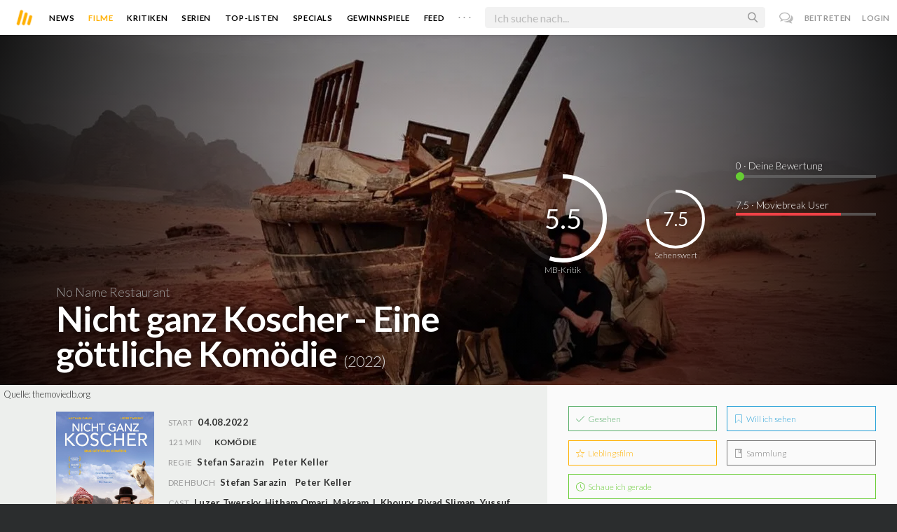

--- FILE ---
content_type: text/html; charset=utf-8
request_url: https://moviebreak.de/film/no-name-restaurant
body_size: 14313
content:
<!DOCTYPE html>
<html lang="de">
<head>
  <meta charset="utf-8" />

<meta name="viewport" content="width=device-width, initial-scale=1" />

<META NAME="copyright" CONTENT="Copyright by Moviebreak.de">
<META NAME="Content-Language" CONTENT="de">
<META NAME="distribution" CONTENT="Global">
<META NAME="revisit-after" CONTENT="1 days">
<META NAME="robots" CONTENT="INDEX,FOLLOW,NOODP">
<META NAME="page-topic" CONTENT="Film, Kino, DVD">
<META NAME="audience" content="All">
<meta name="google-site-verification" content="5HsFgFplwinPMXQ_ZVekOIA-DSH-I6EZ5A5QdFbq3Lc" />

<title>Nicht ganz Koscher - Eine göttliche Komödie - Kritik  | Film  2022 | Moviebreak.de</title>
<meta name="description" content="Nicht ganz Koscher - Eine göttliche Komödie Film - Kritik 2022 Auf der Wanderschaft zwischen Foodie-Film, Buddy-Movie, Culture-Clash-Klischees und Privatpolitik-Posse verliert Stefan Sarazins und P..." />
<meta property="og:title" content="Nicht ganz Koscher - Eine göttliche Komödie - Kritik  | Film  2022 | Moviebreak.de" />
<meta property="og:description" content="Nicht ganz Koscher - Eine göttliche Komödie Film - Kritik 2022 Auf der Wanderschaft zwischen Foodie-Film, Buddy-Movie, Culture-Clash-Klischees und Privatpolitik-Posse verliert Stefan Sarazins und P..." />
<meta property="og:image" content="https://image.tmdb.org/t/p/w1280/8zBWLJhhND6DcmUr9xdaaHr4lwJ.jpg" />
<meta property="og:type" content="website" />
<meta property="og:url" content="https://moviebreak.de/film/no-name-restaurant" />
<meta property="og:site_name" content="moviebreak.de" />
<meta property="fb:app_id" content="526569477387173" />
<meta property="fb:pages" content="349537228498986" />

<!-- for Twitter -->
<meta name="twitter:card" content="summary" />
<meta name="twitter:title" content="Moviebreak.de" />
<meta name="twitter:description" content="Moviebreak ist Deutschlands Community für Filmbegeisterte." />

<!-- AMP -->
<link rel="amphtml" href="https://moviebreak.de/film/no-name-restaurant/amp">
<!-- Favicon -->
<link rel="icon" href="/favicon.ico" type="image/x-icon">  

<link rel="stylesheet" media="screen" href="/assets/application-f64d9f433349f0fdb38c062376cbf3a6.css" />

<!-- Included JS Files  -->
<script src="https://cdnjs.cloudflare.com/ajax/libs/vue/1.0.16/vue.min.js" type="text/javascript"></script>
<script src="/assets/application-e84bd17dd47dbd71aa7baf0867fc2dff.js"></script>

<meta name="csrf-param" content="authenticity_token" />
<meta name="csrf-token" content="wwEV91u+U+si2mcqSHMlEX1B62klj4345kRt5B7PF4qSzpRNdDJa89ZjnaKh5cjjmG6BC7mAb0arXwacepl74w==" />

<link rel="alternate" type="application/atom+xml" title="ATOM" href="/stories" />
<link rel="alternate" type="application/rss+xml" title="RSS" href="/stories.rss" />


  <script>
    var _gaq=[['_setAccount','UA-38636139-1'],['_trackPageview']];
    (function(d,t){var g=d.createElement(t),s=d.getElementsByTagName(t)[0];g.async=1;
    g.src=('https:'==location.protocol?'//ssl':'//www')+'.google-analytics.com/ga.js';
    s.parentNode.insertBefore(g,s)}(document,'script'));
  </script>

</head>
<body 
  class="movies show "
  data-subscription-namespace="/" 
  data-user-login="" data-user-nimda=""
  data-facebook-id="526569477387173">
  <div id="fb-root"></div>

  <div id="flash-messages">

</div>

  <div id="ns-box" class="ns-box"></div>

  <div id="tweets-pane" class="tweets-pane" data-turbolinks-permanent>
	<a href="#" id="close-tweets-pane" class="close fa fa-angle-right"></a>
	<div id="tweets">

		<div class="tweets--header" data-room="users" data-resource-id="online">
			<div class="tweets--header-content">
				<span class="tweets--headline">Chat</span>

				<a href="#" @click.prevent="onlineUsersOpen = !onlineUsersOpen" class="tweets-subheadline">
					<span class="left dot green"></span>
					{{ onlineUsers.length }} User Online
					<i v-bind:class="onlineUsersOpen ? 'fa-caret-up' : 'fa-caret-down'" class="fa"></i>
				</a>
			</div>

			<div class="users-list" v-show="onlineUsersOpen">
				<a v-for="user in onlineUsers" v-bind:href="'/users/' + user.login" class="users-list--item">
					<img v-bind:src="user.avatar" class="avatar">
				</a>
			</div>
		</div>


		<div class="tweets-list">
			<div v-for="(idx, tweet) in tweets | orderBy 'number' -1" class="tweets-item">
				<a v-bind:href="tweet.url" class="item-avatar">
					<img v-bind:src="tweet.photo" class="avatar">
				</a>

				<div class="item-content">
					<h4 class="item-title">
						<a class="inherit underline-hover" v-bind:href="tweet.url">{{ tweet.login }}</a>
					</h4>

					<div class="item-text">
						{{{ tweet.body | format }}}
					</div>

					<div class="item-footer">
						<span class="time">{{ tweet.created_at }}</span>

						<a href="#" class="item-delete" v-show="tweet.deleteable" @click.prevent="deleteTweet(tweet)">
							<i class="fa fa-trash-o"></i>
						</a>
					</div>
				</div>
			</div>

			<p class="text-center space-top-2" v-show="loading">Wird geladen...</p>

			<div class="text-center space-top-2" v-show="!allLoaded && !loading">
				<a href="#" @click.prevent="loadTweets">Mehr laden</a>
			</div>
		</div>

	</div>
</div>
  <div id="app">
    <header class="main-header">
  <div class="header--left--actions">
    <div class="has-dropdown">
      <i id="nav-toggle" class="flaticon-navicon header--icon header--navicon"></i>

      <div class="dropdown nav-dropdown">
        <i class="fa fa-caret-up arrow arrow--left"></i>
        <div class="inner">
          <ul>
            <li><a href="/stories">News</a></li>
            <li><a href="/film">Filme</a></li>
            <li><a href="/film/kritiken">Kritiken</a></li>
            <li><a href="/top_lists">Top-Listen</a></li>
            <li><a href="/film/all">Archiv</a></li>
            <li><a href="/serien">Serien</a></li>
            <li><a href="/features">Specials</a></li>
            <li><a href="/gewinnspiele">Gewinnspiele</a></li>
            <li><a href="/users">Feed</a></li>
            <li><a href="/lists">User-Listen</a></li>
            <li><a href="/film/filmstarts">Im Kino</a></li>
            <li><a href="/film/vorschau">Vorschauen</a></li>
            <li><a href="/film/user_kritiken">User-Kritiken</a></li>
            <li><a href="/film/top">Top 100</a></li>
            <li><a href="/stats">Hall of Fame</a></li>
            <li><a href="/users/all">Alle User</a></li>
          </ul>
        </div>
      </div>
    </div>

    <a href="#" @click.prevent="handleSearchView" class="header--search-trigger header--icon">
      <i class="flaticon-search"></i>
    </a>
  </div>

  <a class="header--logo" href="/"><img class="header--logo--img" src="/assets/logos/mb-icon@2x-2e434e9dde23fe61c5f483002e20116f.png" alt="Mb icon@2x" /></a>

  <div class="header--side">
    <div class="header--nav-items">
      <a class="header--nav-item " href="/stories">News</a>
      <a class="header--nav-item active" href="/film">Filme</a>
      <a class="header--nav-item " href="/film/kritiken">Kritiken</a>
      <a class="header--nav-item " href="/serien">Serien</a>
      <a class="header--nav-item " href="/top_lists">Top-Listen</a>
      <a class="header--nav-item " href="/features">Specials</a>
      <a class="header--nav-item " href="/gewinnspiele">Gewinnspiele</a>
      <a class="header--nav-item " href="/users">Feed</a>
      
      <div class="has-dropdown">
        <a class="header--nav-item more" data-toggle="nav" href="#">. . .</a>

        <div class="dropdown">
          <i class="fa fa-caret-up arrow"></i>
          <div class="inner">
            <ul>
              <li><a href="/film/all">Archiv</a></li>
              <li><a href="/lists">User-Listen</a></li>
              <li><a href="/film/filmstarts">Im Kino</a></li>
              <li><a href="/film/vorschau">Vorschauen</a></li>
              <li><a href="/film/user_kritiken">User-Kritiken</a></li>
              <li><a href="/film/top">Top 100</a></li>
              <li><a href="/stats">Hall of Fame</a></li>
              <li><a href="/users/all">Alle User</a></li>
            </ul>
          </div>
        </div>
      </div>
    </div>
  </div>

  <form @submit.prevent="" class="header--search-form" v-bind:class="{'active': mobileSearchActive}">
    <a href="#" class="header--search-form--icon close" v-if="isSearchView || mobileSearchActive" @click.prevent="handleSearchView">&#xd7;</a>
    <i class="flaticon-search header--search-form--icon" v-else></i>
    <input aria-label="Suchen" type="text" placeholder="Ich suche nach..." class="header--search-form--field" v-model="q"
           @keydown.esc="q = ''" @keydown.down.prevent="down" @keydown.up.prevent="up" v-el:search-input>
  </form>

  <div class="header--right--actions">
      <a href="#" id="tweets-button" class="relative" title="chat">
        <i class="fa fa-comments-o update--icon chat"></i>
        <span id="messages-counter" class="update--count online" data-count="0" data-turbolinks-permanent></span>
      </a>
      <a href="/signup" class="header--login-btn hidden-xs">Beitreten</a>
      <a href="#" class="header--login-btn" @click.prevent="showModal = true">Login</a>
  </div>
</header>

    <div class="main-container">
      <div class="search-container" v-show="isSearchView">
	<search :q="q" :active.sync="isSearchView"></search>
</div>

<script type="text/template" id="search-container">
	<div class="search--content container">
		<div class="search--results">
			<header class="search--results-header">
				<span class="title">Ergebnisse für "{{ q }}"</span>
				<span class="sub-title">{{ results.length }} Ergebnisse</span>
			</header>

			<ul class="search--results-items" v-show="itemsCount && !loading">
				<li v-for="(idx, item) in results | filterBy filter in 'type' | orderBy 'score' -1 | limitBy limit">
					<a href="{{ item.url }}" class="search--results-item" v-bind:class="[item.type, (currentIdx == idx) ? 'selected' : '']">
						<div class="search--item-photo">
							<img :src="item.photo">
						</div>
						<div class="search--item-content">
							<p class="search--item-title">{{ item.title }} 
								<span class="search--item-subtitle" v-show="item.subtitle">({{ item.subtitle }})</span>
							</p>
							<p v-show="item.body">{{ item.body }}</p>
							<p class="search--item-subheading" v-show="item.subheading">{{ item.subheading }}</p>
						</div>
					</a>
				</li>
			</ul>
			
			<p v-else>
				<span v-show="loading">Wird nach "{{ q }}" gesucht...</span>
				<span v-else>Hmmm. Keine Ergebnisse gefunden. :(</span>
			</p>
		</div>

		<aside class="search--filters">
			<div class="search-filters-content">
				<label class="search--label">Typ</label>

				<filter-tab :results="results" title="Top" type=""></filter-tab>
				<filter-tab :results="results" title="Filme" type="movie"></filter-tab>
				<filter-tab :results="results" title="Serien" type="show"></filter-tab>
				<filter-tab :results="results" title="Stars" type="people"></filter-tab>
				<!--<filter-tab :results="results" title="News" type="story"></filter-tab>-->
			</div>
		</aside>
	</div>
</script>

<script type="text/template" id="filter-tab">
	<span class="search--filter-btn" @click="onClick" v-bind:class="{'active': activeClass }">
		{{ title }} <span class="search--tab-counter" v-show="itemsCount">({{ itemsCount }})</span>
	</span>
</script>

      <div class="activity-view hide" v-show="isMentionsView">
  <span class="close-view-button" @click="toggleMentionsView">&#xd7;</span>

  <header class="hero">
    <h1 class="hero-title">Erwähnungen</h1>
  </header>

  <div class="container mid7 pad-5">
    <div id="mentions">
      <p class="pad-top-5 text-center"><i class="fa fa-circle-o-notch fa-spin fa-3x"></i></p>
    </div>
  </div>
</div>

<div class="activity-view hide" v-show="isActivityView">
	<span class="close-view-button" @click="toggleActivityView">&#xd7;</span>

	<header class="hero">
		<h1 class="hero-title">Benachrichtigungen</h1>
	</header>

	<div class="mid7 pad-5">
		<div class="clearfix col-xs-12 space-2">
	    <a data-method="delete" data-remote="true" data-confirm="Bist du sicher?" class="red right" href="/notifications/all">Alle löschen</a>
	  </div>

    <div id="notifications">
    	<p class="pad-top-5 text-center"><i class="fa fa-circle-o-notch fa-spin fa-3x"></i></p>
    </div>
  </div>
</div>
      
      <div v-show="isMainView">
        <div itemscope itemtype="http://schema.org/Movie">
    <div itemprop="aggregateRating" itemscope itemtype="http://schema.org/AggregateRating" style="display:none;">
      <meta itemprop="ratingValue" content="7.5">
      <meta itemprop="bestRating" content="10">
      <meta itemprop="ratingCount" content="1">
      <meta itemprop="reviewCount" content="0">
    </div>

    
<div class="banner" data-movie="banner">
  <div class="has-overlay banner-wrap pattern-bg">
			<div class="center-bg overlay" style="background-image:url('https://image.tmdb.org/t/p/w1280/8zBWLJhhND6DcmUr9xdaaHr4lwJ.jpg');"></div>
			<meta itemprop="image" content="https://image.tmdb.org/t/p/w780/8zBWLJhhND6DcmUr9xdaaHr4lwJ.jpg">

		<div class="overlay darken-overlay"></div>

		<div class="absolute overlay pointer gradient">
			<div class="flex-container transp fill-height">
			  <div class="prime-content flex vert-end hori-end">
			    <div class="title-wrap fluidbox">
							<p class="f18 light">No Name Restaurant</p>
			    	<meta itemprop="name" content="Nicht ganz Koscher - Eine göttliche Komödie">
			    	<h1 class="title fw6 txt-shdw">Nicht ganz Koscher - Eine göttliche Komödie <span class="movie-year">(2022)</span></h1>
			    </div>
			  </div>
			  <aside class="side-content"></aside>
  		</div>
		</div>

		<div id="movie-rating" class="ratings" data-path="/film/no-name-restaurant/ratings">
  <div class="rating-loader" style="display:none;"><i class="fa fa-spin fa-spinner"></i></div>
</div>

<script async>
  $('.rating-loader').show();
  $.ajax({
      url: $("#movie-rating").data('path'),
      cache: false,
      dataType: 'script',
      success: function(html){
        $(".rating-loader").hide();
      }
  });
</script>
  </div>
</div>


  <div class="flex-container">
    <div class="prime-content pad-5 movie-review">
      <small style="position: absolute; padding: 5px;">Quelle: <a target="_blank" href="https://themoviedb.org">themoviedb.org</a></small>

      <div class="fill-parent flex-col pad-top-3 pad-2 panel-dark">
        <div class="fluidbox">
          <div class="clearfix flex info">
  <div class="photo fill relative">
      <div class="poster-wrap"><img class="poster " src="https://assets-cache0.moviebreak.de/system/bilder/movie/poster/61ad0ef66e73331df73a0a00/big_unnamed.jpg" alt="Big unnamed" /></div>

      
  </div>
  
  <ul class="additional-stats flex1 space-top-0">
      <li><span class='key'>Start</span> <span class='value'>04.08.2022</span></li>
    
      <li class="upper">
          <span class='key'>121 Min</span>
          <span class="midDivider"></span>
        <span class="value sm"><a title="Comedy" href="/film/all?genre=Comedy&amp;new_search=true">Komödie</a></span>
        <span class="midDivider"></span>
        <span class="value sm"></span>
      </li>
      
      <li><span class="key">Regie</span> <span class="value"><span itemprop='director' itemscope itemtype='http://schema.org/Person'><a href='/person/stefan-sarazin' title='Stefan Sarazin' itemprop='url'><span itemprop='name'>Stefan Sarazin</span></a></span><span class='midDivider'></span><span itemprop='director' itemscope itemtype='http://schema.org/Person'><a href='/person/peter-keller' title='Peter Keller' itemprop='url'><span itemprop='name'>Peter Keller</span></a></span></span></li>

      <li><span class="key">Drehbuch</span> <span class="value"><a href='/person/stefan-sarazin' title='Stefan Sarazin'>Stefan Sarazin</a><span class='midDivider'></span><a href='/person/peter-keller' title='Peter Keller'>Peter Keller</a></span></li>

      <li>
        <span class="key fill-parent space-0">Cast</span>
                <span class="value" itemprop="actors" itemscope itemtype="http://schema.org/Person">
                  <a itemprop="url" href="/person/luzer-twersky" title="Luzer Twersky">
                    <span itemprop="name">Luzer Twersky</span>, 
                  </a>
                </span>
                <span class="value" itemprop="actors" itemscope itemtype="http://schema.org/Person">
                  <a itemprop="url" href="/person/hitham-omari" title="Hitham Omari">
                    <span itemprop="name">Hitham Omari</span>, 
                  </a>
                </span>
                <span class="value" itemprop="actors" itemscope itemtype="http://schema.org/Person">
                  <a itemprop="url" href="/person/makram-j-khoury" title="Makram J. Khoury">
                    <span itemprop="name">Makram J. Khoury</span>, 
                  </a>
                </span>
                <span class="value" itemprop="actors" itemscope itemtype="http://schema.org/Person">
                  <a itemprop="url" href="/person/riyad-sliman" title="Riyad Sliman">
                    <span itemprop="name">Riyad Sliman</span>, 
                  </a>
                </span>
                <span class="value" itemprop="actors" itemscope itemtype="http://schema.org/Person">
                  <a itemprop="url" href="/person/yussuf-abu-warda" title="Yussuf Abu-Warda">
                    <span itemprop="name">Yussuf Abu-Warda</span>, 
                  </a>
                </span>
                <span class="value" itemprop="actors" itemscope itemtype="http://schema.org/Person">
                  <a itemprop="url" href="/person/raida-adon" title="Raida Adon">
                    <span itemprop="name">Raida Adon</span>, 
                  </a>
                </span>
                <span class="value" itemprop="actors" itemscope itemtype="http://schema.org/Person">
                  <a itemprop="url" href="/person/sinai-peter" title="Sinai Peter">
                    <span itemprop="name">Sinai Peter</span>, 
                  </a>
                </span>
                <span class="value" itemprop="actors" itemscope itemtype="http://schema.org/Person">
                  <a itemprop="url" href="/person/josh-sagie" title="Josh Sagie">
                    <span itemprop="name">Josh Sagie</span>
                  </a>
                </span>
      </li>
    
  </ul>
</div>
        </div>
      </div>
      <div class="fluidbox">
        

        <div class="main-text clearfix">
  
    <h3 class="hdl space-top-3 space-1">Inhalt</h3>
    <div class="passage fr-tags space-1" itemprop="description">
      <p class="fr-tag">Um den Verkuppelungsversuchen seiner Familie in Jerusalem zu entgehen, bietet er sich kurzerhand an, nach Alexandria zu fliegen, um die einst größte jüdische Gemeinde der Welt zu retten. Der fehlt nämlich dringend der 10. Mann, um das Pessahfest zu begehen. Nachdem Ben zuerst das Flugzeug verpasst hat und dann auch noch in der Wüste Sinai aus dem Bus geflogen ist, wird Adel (Haitham Omari), ein mürrischer Beduine auf der Suche nach seinem entlaufenen Kamel, Bens letzte Hoffnung. Vorwärts geht es für beide Männer nur gemeinsam,</p>
    </div>
</div>
</div>




<div class="movie-review fluidbox">
<div id="#review" class="main-text" itemprop="review" itemscope itemtype="http://schema.org/Review">

  <div class="space-3 space-top-3 flex fill-parent clearfix hori-center">
    <nav data-id="review" class="tabs ios-tabs">
      <a href="#" class="tab-switch">MB-Kritik</a>
      <a href="#" class="tab-switch">User-Kritiken</a>
    </nav>
  </div>

  <div data-id="review" class="tabs">

    <div class="tab">
          <h3 class="hdl space-top-3 space-1">Kritik</h3>
          <section class="passage fr-tags" itemprop="reviewBody"><p class="fr-tag">Trifft ein orthodoxer New Yorker Jude in der Wüste Sinai einen Beduinen auf der Suche nach seinem Kamel. Die Prämisse der naiven Mischung aus Culture-Clash-Comedy und Buddy-Movie, die <a href="https://moviebreak.de/person/stefan-sarazin" rel="nofollow">Stefan Sarazin</a> und Regiedebütant <a href="https://moviebreak.de/person/peter-keller" rel="nofollow">Peter Keller</a> mit internationaler Crew realisierten, klingt wie ein religiöser Stammtischwitz. Wesentlich tiefsinniger als ein solcher wird es auch nicht in der harmlosen Story. Die kommt zu lange zu weit von ihrem vorgezeichneten Weg ab, genau wie der strenggläubige Hauptcharakter.</p><p class="fr-tag">Ben (<a href="https://moviebreak.de/person/luzer-twersky" rel="nofollow">Luzer Twersky</a>, <a href="https://moviebreak.de/serien/undone-1/staffel/1" rel="nofollow">Undone</a>) strandet auf dem Weg nach Alexandria, wo seine religiöse Funktion als männliches Mitglied die jüdische Gemeinde vor der Auflösung bewahren soll, in der gleichen Wüstenecke, die laut seiner Glaubensschrift Moses durchwanderte. Dass er in die entgegengesetzte Richtung geht, begleitet, beraten und beschützt vom moslemischen Beduinen Adel (<a href="https://moviebreak.de/person/hitham-omari" rel="nofollow">Haitham Omari</a>, <a href="https://moviebreak.de/film/gaza-mon-amour" rel="nofollow">Gaza Mon Amour</a>), impliziert eine weltliche Neuorientierung, die der Plot beflissen negieret. Eine sich geradezu aufdrängende Kritik an den drei am Wüstenschauplatz zusammenfindenden Weltreligionen kontert sentimentaler Mystizismus.&nbsp;</p><p class="fr-tag">Der glaubt ganz selbstverständlich an einen lieben Herrgott, der zwar glaubensneutral ist, aber eindeutig männlich. Darum akzeptiert er einen nichtjüdischen Mann in der handlungsmotivierenden Schlüsselposition, aber keine Jüdin. Gott segnet sogar Bens Begehren einer „<em>modernen</em>“ Traumfrau, die fast vollständig ungehört und unsichtbar bleibt. Sowohl dramatisch als auch dramaturgisch ist dies ein dezidiert patriarchalischer Filmkosmos, der die Überschneidung von Klerikalismus, Fundamentalismus und Kapitalismus zu humanistischer Harmonie verklärt, indem er die davon Ausgeschlossenen und existenziell Bedrohten ignoriert. </p></section>

          <div class="fazit space-top-3 space-5">
            <h3 class="hdl space-1">Fazit</h3>
            <div class="passage fr-tags">
              <div class="right">
                <div class="rating-circle colored" data-dimension="100" data-text="5.5" data-width="3" data-fontsize="24" data-fgcolor="#ffbb00" data-bgcolor="rgba(0, 0, 0, 0.04)" data-fill="transparent" data-total="10" data-part="5.5" itemprop="reviewRating" itemscope itemtype="http://schema.org/Rating">
                <meta itemprop="worstRating" content="1">
                <meta itemprop="ratingValue" content="5.5">
                <meta itemprop="bestRating" content="10">
                </div>
              </div>
              <p class="fr-tag">Auf der Wanderschaft zwischen Foodie-Film, Buddy-Movie, Culture-Clash-Klischees und Privatpolitik-Posse verliert Stefan Sarazins und Peter Kellers ambitionierte Komödie nicht nur den thematischen Überblick, sondern ihr vorgeschriebenes Ziel zeitweise komplett aus den Augen. Das spielfreudige Darsteller-Duo, Postkartenschauplätze und ein paar charmante Einfälle verleihen der handwerklich soliden Inszenierung einen versöhnlichen Anstrich, der den bitteren Beigeschmack des konservativ-klerikalen Wertfundaments versüßen soll. Die Happy-End-Hegemonie religiös-reaktionärer Normativität ist nicht sonderlich herzerwärmend.</p>
            </div>

              <p class="mf16 f18 right">Kritik: <a class="link" href="/users/Lidanoir">Lida Bach</a></p>
              <meta itemprop="author" content="Lida Bach">
              <meta itemprop="datePublished" content="25.07.2022">
          </div>
    </div>

    <div class="tab">
      <div class="popular-reviews space-3">
          
<div class="passage fr-tags">
	
	<p class="write-review space-2 space-top-2">
		
		
		  Es liegen noch keinerlei Meinungen und Kritiken für diesen Film vor. Sei der Erste und schreib deine Meinung zu <strong>Nicht ganz Koscher - Eine göttliche Komödie</strong> auf.
		  <a class="login-required link  movie-action review-film" data-remote="true" data-remodal-target="ajax" rel="nofollow" href="/reviews/new?id=61ad0ef66e73331df73a0a00&amp;resource=Movie">Jetzt deine Kritik verfassen</a>
		

	</p>

</div>
      </div>
    </div>

  </div>

  <div class="midlineDivider"></div>
</div>

        <div class="recommends space-3 space-top-2">
  <h4 class="nice-headline">Moviebreak empfiehlt</h4>

  <ul class="poster-list-w-review row row-pad12">
      



<li data-resource-id="52c36c4bbda00c32e9003b4f"
    class="col-md-3 col-sm-3 col-xs-6 pad12 space-4">

  <a title="The Hundred-Foot Journey" class="poster" href="/film/madame-mallory-und-der-duft-von-curry">
    <div class="poster-wrap"><img class="poster " src="https://image.tmdb.org/t/p/w300_and_h450_bestv2/edKOeARVyYY0ZUvPHZ9v1alleqq.jpg" alt="Edkoearvyyy0zuvphz9v1alleqq" /></div>

</a>
  <div class="meta-data">
    <div class="actions left">
      <a title="Habe ich gesehen" data-remote="true" rel="nofollow" class=" movie-action seen-film" data-method="post" href="/actions/52c36c4bbda00c32e9003b4f/seen_movie?resource=Movie"><i class='flaticon-seen-o'></i> </a>

      <a title="Will ich sehen" data-remote="true" rel="nofollow" class=" movie-action want-film" data-method="post" href="/actions/52c36c4bbda00c32e9003b4f/want_movie?resource=Movie"><i class='flaticon-want-o'></i> </a>

      
    </div>

  </div>

  <a title="The Hundred-Foot Journey" class="inherit" href="/film/madame-mallory-und-der-duft-von-curry">
    <h4 class="title">Madame Mallory und der Duft von Curry</h4>
  
    <p class="sub">Komödie, Romanze, Drama</p>

</a>
</li>
      



<li data-resource-id="5343888abda00c6b66000234"
    class="col-md-3 col-sm-3 col-xs-6 pad12 space-4">

  <a title="Chef" class="poster" href="/film/chef">
    <div class="poster-wrap"><img class="poster " src="https://image.tmdb.org/t/p/w300_and_h450_bestv2/yMtKHR6VG1Yagvv5F7IFpsGBm66.jpg" alt="Ymtkhr6vg1yagvv5f7ifpsgbm66" /></div>

</a>
  <div class="meta-data">
    <div class="actions left">
      <a title="Habe ich gesehen" data-remote="true" rel="nofollow" class=" movie-action seen-film" data-method="post" href="/actions/5343888abda00c6b66000234/seen_movie?resource=Movie"><i class='flaticon-seen-o'></i> </a>

      <a title="Will ich sehen" data-remote="true" rel="nofollow" class=" movie-action want-film" data-method="post" href="/actions/5343888abda00c6b66000234/want_movie?resource=Movie"><i class='flaticon-want-o'></i> </a>

      
    </div>

      <div class="rate right">8.0</div>
  </div>

  <a title="Chef" class="inherit" href="/film/chef">
    <h4 class="title">Kiss The Cook - So schmeckt das Leben</h4>
  
    <p class="sub">Abenteuer, Komödie, Drama</p>

</a>
</li>
      



<li data-resource-id="512ce942f11c0c6441037b05"
    class="col-md-3 col-sm-3 col-xs-6 pad12 space-4">

  <a title="Das Schwein von Gaza" class="poster" href="/film/das-schwein-von-gaza">
    <div class="poster-wrap"><img class="poster " src="https://image.tmdb.org/t/p/w300_and_h450_bestv2/tWLvW5OAInSvx9b8O7NQt2FaI2y.jpg" alt="Twlvw5oainsvx9b8o7nqt2fai2y" /></div>

</a>
  <div class="meta-data">
    <div class="actions left">
      <a title="Habe ich gesehen" data-remote="true" rel="nofollow" class=" movie-action seen-film" data-method="post" href="/actions/512ce942f11c0c6441037b05/seen_movie?resource=Movie"><i class='flaticon-seen-o'></i> </a>

      <a title="Will ich sehen" data-remote="true" rel="nofollow" class=" movie-action want-film" data-method="post" href="/actions/512ce942f11c0c6441037b05/want_movie?resource=Movie"><i class='flaticon-want-o'></i> </a>

      
    </div>

  </div>

  <a title="Das Schwein von Gaza" class="inherit" href="/film/das-schwein-von-gaza">
    <h4 class="title">Das Schwein von Gaza</h4>
  
    <p class="sub">Komödie</p>

</a>
</li>
      



<li data-resource-id="512cbfc9f11c0cf9b4030e30"
    class="col-md-3 col-sm-3 col-xs-6 pad12 space-4">

  <a title="Alles Koscher!" class="poster" href="/film/alles-koscher">
    <div class="poster-wrap"><img class="poster " src="https://image.tmdb.org/t/p/w300_and_h450_bestv2/LxwGYJQUFcxzIFOVT4pmxCVjia.jpg" alt="Lxwgyjqufcxzifovt4pmxcvjia" /></div>

</a>
  <div class="meta-data">
    <div class="actions left">
      <a title="Habe ich gesehen" data-remote="true" rel="nofollow" class=" movie-action seen-film" data-method="post" href="/actions/512cbfc9f11c0cf9b4030e30/seen_movie?resource=Movie"><i class='flaticon-seen-o'></i> </a>

      <a title="Will ich sehen" data-remote="true" rel="nofollow" class=" movie-action want-film" data-method="post" href="/actions/512cbfc9f11c0cf9b4030e30/want_movie?resource=Movie"><i class='flaticon-want-o'></i> </a>

      
    </div>

      <div class="rate right">6.0</div>
  </div>

  <a title="Alles Koscher!" class="inherit" href="/film/alles-koscher">
    <h4 class="title">Alles koscher!</h4>
  
    <p class="sub">Komödie, Drama</p>

</a>
</li>
  </ul>
</div>

        <div id="likes-comments" data-resource="Movie" 
		 data-resource-id="61ad0ef66e73331df73a0a00" data-movie-id="61ad0ef66e73331df73a0a00">

	<p class="text-center pad-top-btm" v-show="loading">Wird geladen...</p>

	<div v-show="!loading">
		

		<comments :comments="comments" :comments-count="commentsCount" :movie-id="movieId" :resource="resource" :resource-id="resourceId"></comments>

<script type="text/template" id="comments">
  <div class="comments">
    <h4 class="nice-headline">
    	Kommentare <span class="fw4" v-show="commentsCount > 0">({{ commentsCount }})</span>
    </h4>

    <div class="comments-list">
      <comment v-for="comment in comments | orderBy 'number' 1" :comment="comment" commentable="true" :movie-id="movieId"></comment>
    </div>

    <form class="comments--form" v-el:comment-form v-show="currentUser">
      <input type="hidden" id="comment_body" name="comment[body]" v-el:comment-body>
      <input type="hidden" name="resource_name" v-bind:value="resource">
      <input type="hidden" name="resource_id" v-bind:value="resourceId">


      <p contenteditable="true" class="tweet-field body-mirror" @keydown="input($event)" v-el:comment-body-mirror></p>
      
      <div class="comments--form-help">
        <span class="hints">
          <span>@username</span>
          <span>#Filmtitel</span>
          <span>$Schauspieler</span>
          <span>:emoji</span>
        </span>
        <input type="submit" value="Senden" class="button" @click.prevent="post">
      </div>
    </form>

    <div class="comments-logout" v-show="!currentUser">
      <p>Kommentieren ist nur für User der Community erlaubt.</p>
      <p>Melde dich an oder registriere dich bei uns! <i class="twa twa-satisfied"></i></p>
    </div>
  </div>
</script>



<script type="text/template" id="comment">
  <div class="comments-item">
    
    <div class="comments-item-main">
      <a v-bind:href="comment.url" class="item-avatar">
        <img v-bind:src="comment.photo" class="avatar">
      </a>

      <div class="item-content">
        <h4 class="item-title">
          <a v-bind:href="comment.url">{{ comment.login }}</a>
          <span class="item-rating" v-bind:class="ratingInColor" v-show="comment.rating > 0">{{ comment.rating }}</span>
        </h4>

        <div class="item-text">
          {{{ comment.body | format }}}
        </div>

        <div class="item-footer">
          <span class="time">{{ comment.created_at }}</span>

          <span class="middotDivider"></span> 
          <a href="#" v-bind:class="{'active': comment.liked}" @click.prevent="handleLikeCount">
            <i v-bind:class="comment.liked ? 'fa-heart' : 'fa-heart-o'" class="fa"></i>
            <span v-show="comment.likes > 0">{{ comment.likes }}</span>
          </a>

          <span v-show="currentUser && commentable == 'true'">
            <span class="middotDivider"></span> 
            <a href="#" class="item-sub" @click.prevent="toggleReplyForm">Antworten</a>
          </span>

          <a href="#" class="item-delete" v-show="comment.deleteable" @click.prevent="deleteComment">
            <i class="fa fa-trash-o"></i>
          </a>
        </div>
      </div>
    </div>

    <div class="comments-item-reply" v-if="commentable == 'true'">
      <comment v-for="comment in comment.replies" :comment="comment" commentable="false" class="comments-item"></comment>

      <form class="comments--form" v-show="comment.showReply" v-el:reply-form>
        <input type="hidden" name="comment[body]" v-el:reply-body>
        <input type="hidden" name="resource_name" value="Comment">
        <input type="hidden" name="resource_id" value="{{ comment.id }}">


        <p contenteditable="true" class="tweet-field reply-body-mirror" @keydown="input($event)" v-el:reply-body-mirror></p>
        
        <div class="comments--form-help">
          <span class="hints">
            <span>@username</span>
            <span>#Filmtitel</span>
            <span>$Schauspieler</span>
            <span>:emoji</span>
          </span>
          <input type="submit" value="Antworten" class="button" @click.prevent="reply">
        </div>
      </form>
    </div>

  </div>
</script>
	</div>
</div>
      </div>
    </div>

    <aside class="side-content">
      <div class="wrap">
        <ul id="movie-action" class="action-list space-3 row row-pad7" data-resource-id="61ad0ef66e73331df73a0a00">	
	<li class="col-xs-6 pad7 space-1">
		<a data-method="post" data-remote="true" rel="nofollow" class=" movie-action pseudo-btn fill-parent seen-film" href="/actions/61ad0ef66e73331df73a0a00/list_seen?resource=Movie"><i class='flaticon-seen'></i> Gesehen</a>
			<script>
				$("[data-resource-id=61ad0ef66e73331df73a0a00] .movie-action.seen-film").webuiPopover({
					title: "Wann hast du es gesehen?",
					content: "<form action=\"/actions/61ad0ef66e73331df73a0a00/list_seen?resource=Movie\" method=\"post\" data-remote=\"true\">\n	<select id=\"created_at__3i\" name=\"created_at[(3i)]\">\n<option value=\"1\">1<\/option>\n<option value=\"2\">2<\/option>\n<option value=\"3\">3<\/option>\n<option value=\"4\">4<\/option>\n<option value=\"5\">5<\/option>\n<option value=\"6\">6<\/option>\n<option value=\"7\">7<\/option>\n<option value=\"8\">8<\/option>\n<option value=\"9\">9<\/option>\n<option value=\"10\">10<\/option>\n<option value=\"11\">11<\/option>\n<option value=\"12\">12<\/option>\n<option value=\"13\">13<\/option>\n<option value=\"14\">14<\/option>\n<option value=\"15\">15<\/option>\n<option value=\"16\">16<\/option>\n<option value=\"17\">17<\/option>\n<option value=\"18\">18<\/option>\n<option value=\"19\" selected=\"selected\">19<\/option>\n<option value=\"20\">20<\/option>\n<option value=\"21\">21<\/option>\n<option value=\"22\">22<\/option>\n<option value=\"23\">23<\/option>\n<option value=\"24\">24<\/option>\n<option value=\"25\">25<\/option>\n<option value=\"26\">26<\/option>\n<option value=\"27\">27<\/option>\n<option value=\"28\">28<\/option>\n<option value=\"29\">29<\/option>\n<option value=\"30\">30<\/option>\n<option value=\"31\">31<\/option>\n<\/select>\n<select id=\"created_at__2i\" name=\"created_at[(2i)]\">\n<option value=\"1\" selected=\"selected\">Januar<\/option>\n<option value=\"2\">Februar<\/option>\n<option value=\"3\">März<\/option>\n<option value=\"4\">April<\/option>\n<option value=\"5\">Mai<\/option>\n<option value=\"6\">Juni<\/option>\n<option value=\"7\">Juli<\/option>\n<option value=\"8\">August<\/option>\n<option value=\"9\">September<\/option>\n<option value=\"10\">Oktober<\/option>\n<option value=\"11\">November<\/option>\n<option value=\"12\">Dezember<\/option>\n<\/select>\n<select id=\"created_at__1i\" name=\"created_at[(1i)]\">\n<option value=\"1970\">1970<\/option>\n<option value=\"1971\">1971<\/option>\n<option value=\"1972\">1972<\/option>\n<option value=\"1973\">1973<\/option>\n<option value=\"1974\">1974<\/option>\n<option value=\"1975\">1975<\/option>\n<option value=\"1976\">1976<\/option>\n<option value=\"1977\">1977<\/option>\n<option value=\"1978\">1978<\/option>\n<option value=\"1979\">1979<\/option>\n<option value=\"1980\">1980<\/option>\n<option value=\"1981\">1981<\/option>\n<option value=\"1982\">1982<\/option>\n<option value=\"1983\">1983<\/option>\n<option value=\"1984\">1984<\/option>\n<option value=\"1985\">1985<\/option>\n<option value=\"1986\">1986<\/option>\n<option value=\"1987\">1987<\/option>\n<option value=\"1988\">1988<\/option>\n<option value=\"1989\">1989<\/option>\n<option value=\"1990\">1990<\/option>\n<option value=\"1991\">1991<\/option>\n<option value=\"1992\">1992<\/option>\n<option value=\"1993\">1993<\/option>\n<option value=\"1994\">1994<\/option>\n<option value=\"1995\">1995<\/option>\n<option value=\"1996\">1996<\/option>\n<option value=\"1997\">1997<\/option>\n<option value=\"1998\">1998<\/option>\n<option value=\"1999\">1999<\/option>\n<option value=\"2000\">2000<\/option>\n<option value=\"2001\">2001<\/option>\n<option value=\"2002\">2002<\/option>\n<option value=\"2003\">2003<\/option>\n<option value=\"2004\">2004<\/option>\n<option value=\"2005\">2005<\/option>\n<option value=\"2006\">2006<\/option>\n<option value=\"2007\">2007<\/option>\n<option value=\"2008\">2008<\/option>\n<option value=\"2009\">2009<\/option>\n<option value=\"2010\">2010<\/option>\n<option value=\"2011\">2011<\/option>\n<option value=\"2012\">2012<\/option>\n<option value=\"2013\">2013<\/option>\n<option value=\"2014\">2014<\/option>\n<option value=\"2015\">2015<\/option>\n<option value=\"2016\">2016<\/option>\n<option value=\"2017\">2017<\/option>\n<option value=\"2018\">2018<\/option>\n<option value=\"2019\">2019<\/option>\n<option value=\"2020\">2020<\/option>\n<option value=\"2021\">2021<\/option>\n<option value=\"2022\">2022<\/option>\n<option value=\"2023\">2023<\/option>\n<option value=\"2024\">2024<\/option>\n<option value=\"2025\">2025<\/option>\n<option value=\"2026\" selected=\"selected\">2026<\/option>\n<\/select>\n\n	<div class=\"text-center space-top-1\">\n		<button class=\"button\">Bestätigen<\/button>\n	<\/div>\n<\/form>"
				})
			</script>
	</li>
	
	<li class="col-xs-6 pad7 space-1">
			<a rel="nofollow" class=" movie-action pseudo-btn fill-parent want-film" data-remote="true" data-method="post" href="/actions/61ad0ef66e73331df73a0a00/want_movie?resource=Movie"><i class='flaticon-want'></i> Will ich sehen</a>
	</li>

	<li class="col-xs-6 pad7 space-1">  
			<a rel="nofollow" class=" movie-action pseudo-btn fill-parent favorite-film" data-remote="true" data-method="post" href="/actions/61ad0ef66e73331df73a0a00/favorite_movie?resource=Movie"><i class='flaticon-fave'></i> Lieblingsfilm</a>
	</li>

	<li class="col-xs-6 pad7 space-1">  
			<a rel="nofollow" class=" movie-action pseudo-btn fill-parent have-film" data-remote="true" data-method="post" href="/actions/61ad0ef66e73331df73a0a00/have_movie?resource=Movie"><i class='flaticon-collect'></i> Sammlung</a>
	</li>

	<li class="col-xs-12 pad7">
		<a id="currently-watching-button" class="pseudo-btn fill-parent currently   currently-watching-button" data-remote="true" rel="nofollow" data-method="post" href="/actions/61ad0ef66e73331df73a0a00/currently_watching?resource=Movie"><i class='flaticon-time'></i> Schaue ich gerade</a>
	</li>
</ul>
        
        


        
        

        
        
        
        


		<div class="side-header clearfix space-1 fill-parent">
		  <div class="left heading-content">
		    <h4 class="side-headline">User-Listen</h4>
		  </div>
		</div>

		<ul class="clearfix fill-parent">
		    <li class="space-1 italic"><a class="f14 fw4" href="/lists/top-2022">Top 2022</a> <span class="light f12">- 10 Einträge</span></li>
		</ul>
	

      </div>
    </aside>
  </div>

  <div id="yt-box" class="ajax-box under-banner">
  <div class="content">
    <span class="close">&#xd7;</span>
      <div class="yt-embed">
        <iframe width="100%" height="510" scrolling="no" frameborder="no" src=""></iframe>
      </div>
  </div>
</div>
</div>
      </div>
    </div>

    <footer class="yellow-panel pad-top-2 pad-2 text-center">
  <div class="global-watched space-top-1"  data-room="global_watched" data-resource-id="hours_watched">
    <p class="mf16 f20 text-color space-1 pad7">Zusammen haben wir <strong>206 Jahre</strong>, <strong>5 Monate</strong>, <strong>1 Woche</strong>, <strong>5 Tage</strong>, <strong>6 Stunden</strong> und <strong>50 Minuten</strong> geschaut.</p>

  </div>
    <div class="midlineDivider"></div>
    <p class="mf16 f24 space-2">Schließe dich uns an.</p>
    <div class="icons-footer fill-parent space-3 clearfix">
      <span class="item">
        <i class="flaticon-seen"></i>
        <span class="label">Gesehen</span>
      </span>
      <span class="item">
        <i class="flaticon-want"></i>
        <span class="label">Watchlist</span>
      </span>
      <span class="item">
        <i class="flaticon-fave"></i>
        <span class="label">Bewerten</span>
      </span>
      <span class="item">
        <i class="flaticon-heart"></i>
        <span class="label">Favoriten</span>
      </span>
      <span class="item">
        <i class="flaticon-collect"></i>
        <span class="label">Sammlung</span>
      </span>
      <span class="item">
        <i class="flaticon-list"></i>
        <span class="label">Listen</span>
      </span>
      <span class="item">
        <i class="flaticon-review"></i>
        <span class="label">Kritiken</span>
      </span>
      <span class="item">
        <i class="fa fa-bar-chart"></i>
        <span class="label">Statistiken</span>
      </span>
    </div>
    <a class="pseudo-btn wider black" href="/signup">Beitreten</a>
</footer>

<footer class="main-footer light fill-parent f14 clearfix very-dark pad-top-4 pad-4">
  <div class="container nopad-mob">
    <div class="section col-md-3 col-sm-4 col-xs-6">
      <h4 class="hdl">Moviebreak</h4>

      <ul class="links">
        <li><a href="/">Home</a></li>
        <li><a href="/seiten/team">Team</a></li>
        <li><a href="/seiten/faq">FAQ</a></li>
        <li><a class="attract" href="/seiten/we-want-you">Join us</a></li>

      </ul>


      <div class="copyright">© 2026 movie<strong>break</strong>.de</div>
    </div>

    <div class="section col-md-3 col-sm-4 col-xs-6 some-links">
      <h4 class="hdl">Nützliche Links</h4>
      <ul class="links">
        <li><a data-remote="true" data-remodal-target="ajax" href="/feedbacks/new">Feedback</a></li>
        <li><a href="/seiten/version-history">v0.2</a></li>
        <li><a href="/seiten/datenschutz">Datenschutz</a></li>
        <li></li>
        <li><a href="/seiten/impressum">Impressum</a></li>
        <li><a data-remote="true" data-toggle="theme" rel="nofollow" data-method="put" href="/change_theme"><span class='left dot gray'></span> Dark Mode</a></li>
      </ul>
    </div>


    <div class="section social col-md-3 col-sm-4 col-xs-12 right">
      <ul class="links">
        <li><a rel="noopener noreferrer nofollow" class="youtube" href="https://www.youtube.com/channel/UCkmX8siKcFI8sqiqTtH0wdw" target="_blank"><i class="fa fa-youtube"></i> <span>Youtube</span></a></li>
        <li><a rel="noopener noreferrer nofollow" class="facebook" href="https://www.facebook.com/pages/Moviebreak/349537228498986" target="_blank"><i class="fa fa-facebook"></i> <span>Facebook</span></a></li>
        <li><a rel="noopener noreferrer nofollow" class="twitter" href="https://twitter.com/moviebreak_de" target="_blank"><i class="fa fa-twitter"></i> <span>Twitter</span></a></li>
      </ul>
    </div>
  </div>
</footer>

<div class="remodal-bg">
  <div class="remodal" data-remodal-id="ajax" data-remodal-options="hashTracking: false">
    <div class="content">
      <h1 class="text-center"><i class="fa fa-spinner fa-spin"></i></h1>
    </div>
  </div>
</div>

    <script type="text/template" id="modal-template">
  <div class="modal" v-show="show" transition="modal">
    <span class="modal--close-button" @click="show = false">&#xd7;</span>

    <div class="modal-container">
      <div class="modal-header hidden-xs">
        <slot name="header">
          <img src="/assets/logos/mb-icon@2x-2e434e9dde23fe61c5f483002e20116f.png" alt="Mb icon@2x" />
        </slot>
      </div>
      
      <div class="modal-body">
        <slot name="body">
          <h1 class="hidden-xs">Anmelden</h1>
          <p class="login-feedback-text">&nbsp;</p>
  
          <form action="/session" method="post" data-remote="true" accept-charset="utf-8">
              <div class="modal--form-group">
                <input type="text" name="login" placeholder="Benutzername" class="modal--form-field" required />
              </div>

              <div class="modal--form-group">
                <input type="password" name="password" placeholder="Passwort" class="modal--form-field" required />
                <p class="modal--forgot-link">
                  <a href="/passwort_vergessen">Passwort vergessen?</a>
                </p>
              </div>

              <input type="hidden" name="remember_me" value="true">
              
              <button class="button button-full" data-disable-with="Anmeldung läuft...">Anmelden</button>

              <p class="login-sub-link">Kein Account? <a href="/signup" class="link">Registrieren!</a></p>
          </form>

          <p class="or">oder</p>
          
          <a href="#" class="facebook-link button button-full blue">Mit Facebook anmelden</a>
        </slot>
      </div>
    </div>
  </div>
</script>

<modal :show.sync="showModal"></modal>
  </div>
</body>
</html>